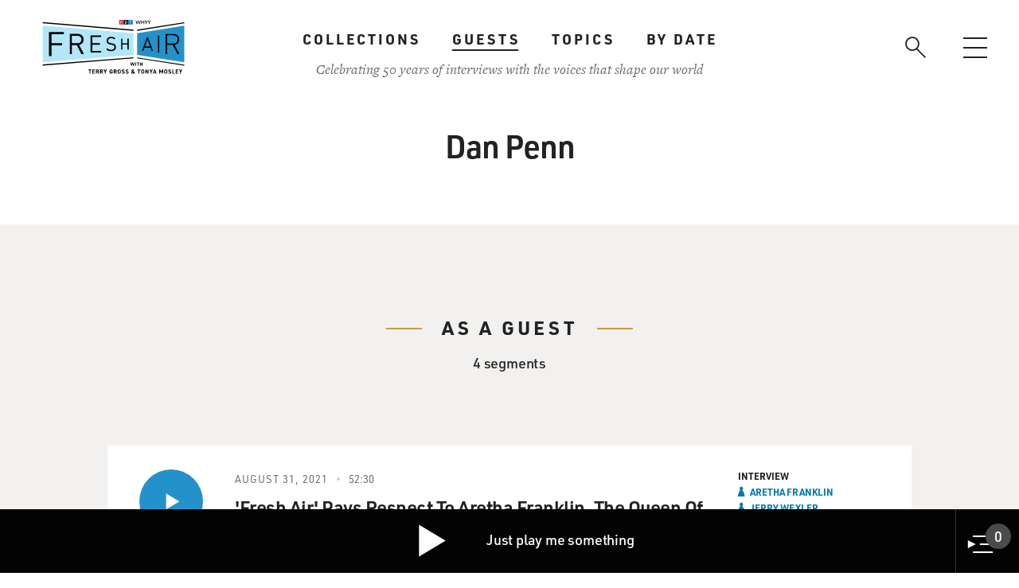

--- FILE ---
content_type: text/html; charset=UTF-8
request_url: https://freshairarchives.org/guests/dan-penn
body_size: 20139
content:
<!DOCTYPE html>
<html lang="en" dir="ltr" prefix="content: http://purl.org/rss/1.0/modules/content/  dc: http://purl.org/dc/terms/  foaf: http://xmlns.com/foaf/0.1/  og: http://ogp.me/ns#  rdfs: http://www.w3.org/2000/01/rdf-schema#  schema: http://schema.org/  sioc: http://rdfs.org/sioc/ns#  sioct: http://rdfs.org/sioc/types#  skos: http://www.w3.org/2004/02/skos/core#  xsd: http://www.w3.org/2001/XMLSchema# ">
  <head>
    <meta charset="utf-8" /><script type="text/javascript">(window.NREUM||(NREUM={})).init={ajax:{deny_list:["bam.nr-data.net"]},feature_flags:["soft_nav"]};(window.NREUM||(NREUM={})).loader_config={licenseKey:"238a41584d",applicationID:"311182582",browserID:"311183893"};;/*! For license information please see nr-loader-rum-1.308.0.min.js.LICENSE.txt */
(()=>{var e,t,r={163:(e,t,r)=>{"use strict";r.d(t,{j:()=>E});var n=r(384),i=r(1741);var a=r(2555);r(860).K7.genericEvents;const s="experimental.resources",o="register",c=e=>{if(!e||"string"!=typeof e)return!1;try{document.createDocumentFragment().querySelector(e)}catch{return!1}return!0};var d=r(2614),u=r(944),l=r(8122);const f="[data-nr-mask]",g=e=>(0,l.a)(e,(()=>{const e={feature_flags:[],experimental:{allow_registered_children:!1,resources:!1},mask_selector:"*",block_selector:"[data-nr-block]",mask_input_options:{color:!1,date:!1,"datetime-local":!1,email:!1,month:!1,number:!1,range:!1,search:!1,tel:!1,text:!1,time:!1,url:!1,week:!1,textarea:!1,select:!1,password:!0}};return{ajax:{deny_list:void 0,block_internal:!0,enabled:!0,autoStart:!0},api:{get allow_registered_children(){return e.feature_flags.includes(o)||e.experimental.allow_registered_children},set allow_registered_children(t){e.experimental.allow_registered_children=t},duplicate_registered_data:!1},browser_consent_mode:{enabled:!1},distributed_tracing:{enabled:void 0,exclude_newrelic_header:void 0,cors_use_newrelic_header:void 0,cors_use_tracecontext_headers:void 0,allowed_origins:void 0},get feature_flags(){return e.feature_flags},set feature_flags(t){e.feature_flags=t},generic_events:{enabled:!0,autoStart:!0},harvest:{interval:30},jserrors:{enabled:!0,autoStart:!0},logging:{enabled:!0,autoStart:!0},metrics:{enabled:!0,autoStart:!0},obfuscate:void 0,page_action:{enabled:!0},page_view_event:{enabled:!0,autoStart:!0},page_view_timing:{enabled:!0,autoStart:!0},performance:{capture_marks:!1,capture_measures:!1,capture_detail:!0,resources:{get enabled(){return e.feature_flags.includes(s)||e.experimental.resources},set enabled(t){e.experimental.resources=t},asset_types:[],first_party_domains:[],ignore_newrelic:!0}},privacy:{cookies_enabled:!0},proxy:{assets:void 0,beacon:void 0},session:{expiresMs:d.wk,inactiveMs:d.BB},session_replay:{autoStart:!0,enabled:!1,preload:!1,sampling_rate:10,error_sampling_rate:100,collect_fonts:!1,inline_images:!1,fix_stylesheets:!0,mask_all_inputs:!0,get mask_text_selector(){return e.mask_selector},set mask_text_selector(t){c(t)?e.mask_selector="".concat(t,",").concat(f):""===t||null===t?e.mask_selector=f:(0,u.R)(5,t)},get block_class(){return"nr-block"},get ignore_class(){return"nr-ignore"},get mask_text_class(){return"nr-mask"},get block_selector(){return e.block_selector},set block_selector(t){c(t)?e.block_selector+=",".concat(t):""!==t&&(0,u.R)(6,t)},get mask_input_options(){return e.mask_input_options},set mask_input_options(t){t&&"object"==typeof t?e.mask_input_options={...t,password:!0}:(0,u.R)(7,t)}},session_trace:{enabled:!0,autoStart:!0},soft_navigations:{enabled:!0,autoStart:!0},spa:{enabled:!0,autoStart:!0},ssl:void 0,user_actions:{enabled:!0,elementAttributes:["id","className","tagName","type"]}}})());var p=r(6154),m=r(9324);let h=0;const v={buildEnv:m.F3,distMethod:m.Xs,version:m.xv,originTime:p.WN},b={consented:!1},y={appMetadata:{},get consented(){return this.session?.state?.consent||b.consented},set consented(e){b.consented=e},customTransaction:void 0,denyList:void 0,disabled:!1,harvester:void 0,isolatedBacklog:!1,isRecording:!1,loaderType:void 0,maxBytes:3e4,obfuscator:void 0,onerror:void 0,ptid:void 0,releaseIds:{},session:void 0,timeKeeper:void 0,registeredEntities:[],jsAttributesMetadata:{bytes:0},get harvestCount(){return++h}},_=e=>{const t=(0,l.a)(e,y),r=Object.keys(v).reduce((e,t)=>(e[t]={value:v[t],writable:!1,configurable:!0,enumerable:!0},e),{});return Object.defineProperties(t,r)};var w=r(5701);const x=e=>{const t=e.startsWith("http");e+="/",r.p=t?e:"https://"+e};var R=r(7836),k=r(3241);const A={accountID:void 0,trustKey:void 0,agentID:void 0,licenseKey:void 0,applicationID:void 0,xpid:void 0},S=e=>(0,l.a)(e,A),T=new Set;function E(e,t={},r,s){let{init:o,info:c,loader_config:d,runtime:u={},exposed:l=!0}=t;if(!c){const e=(0,n.pV)();o=e.init,c=e.info,d=e.loader_config}e.init=g(o||{}),e.loader_config=S(d||{}),c.jsAttributes??={},p.bv&&(c.jsAttributes.isWorker=!0),e.info=(0,a.D)(c);const f=e.init,m=[c.beacon,c.errorBeacon];T.has(e.agentIdentifier)||(f.proxy.assets&&(x(f.proxy.assets),m.push(f.proxy.assets)),f.proxy.beacon&&m.push(f.proxy.beacon),e.beacons=[...m],function(e){const t=(0,n.pV)();Object.getOwnPropertyNames(i.W.prototype).forEach(r=>{const n=i.W.prototype[r];if("function"!=typeof n||"constructor"===n)return;let a=t[r];e[r]&&!1!==e.exposed&&"micro-agent"!==e.runtime?.loaderType&&(t[r]=(...t)=>{const n=e[r](...t);return a?a(...t):n})})}(e),(0,n.US)("activatedFeatures",w.B)),u.denyList=[...f.ajax.deny_list||[],...f.ajax.block_internal?m:[]],u.ptid=e.agentIdentifier,u.loaderType=r,e.runtime=_(u),T.has(e.agentIdentifier)||(e.ee=R.ee.get(e.agentIdentifier),e.exposed=l,(0,k.W)({agentIdentifier:e.agentIdentifier,drained:!!w.B?.[e.agentIdentifier],type:"lifecycle",name:"initialize",feature:void 0,data:e.config})),T.add(e.agentIdentifier)}},384:(e,t,r)=>{"use strict";r.d(t,{NT:()=>s,US:()=>u,Zm:()=>o,bQ:()=>d,dV:()=>c,pV:()=>l});var n=r(6154),i=r(1863),a=r(1910);const s={beacon:"bam.nr-data.net",errorBeacon:"bam.nr-data.net"};function o(){return n.gm.NREUM||(n.gm.NREUM={}),void 0===n.gm.newrelic&&(n.gm.newrelic=n.gm.NREUM),n.gm.NREUM}function c(){let e=o();return e.o||(e.o={ST:n.gm.setTimeout,SI:n.gm.setImmediate||n.gm.setInterval,CT:n.gm.clearTimeout,XHR:n.gm.XMLHttpRequest,REQ:n.gm.Request,EV:n.gm.Event,PR:n.gm.Promise,MO:n.gm.MutationObserver,FETCH:n.gm.fetch,WS:n.gm.WebSocket},(0,a.i)(...Object.values(e.o))),e}function d(e,t){let r=o();r.initializedAgents??={},t.initializedAt={ms:(0,i.t)(),date:new Date},r.initializedAgents[e]=t}function u(e,t){o()[e]=t}function l(){return function(){let e=o();const t=e.info||{};e.info={beacon:s.beacon,errorBeacon:s.errorBeacon,...t}}(),function(){let e=o();const t=e.init||{};e.init={...t}}(),c(),function(){let e=o();const t=e.loader_config||{};e.loader_config={...t}}(),o()}},782:(e,t,r)=>{"use strict";r.d(t,{T:()=>n});const n=r(860).K7.pageViewTiming},860:(e,t,r)=>{"use strict";r.d(t,{$J:()=>u,K7:()=>c,P3:()=>d,XX:()=>i,Yy:()=>o,df:()=>a,qY:()=>n,v4:()=>s});const n="events",i="jserrors",a="browser/blobs",s="rum",o="browser/logs",c={ajax:"ajax",genericEvents:"generic_events",jserrors:i,logging:"logging",metrics:"metrics",pageAction:"page_action",pageViewEvent:"page_view_event",pageViewTiming:"page_view_timing",sessionReplay:"session_replay",sessionTrace:"session_trace",softNav:"soft_navigations",spa:"spa"},d={[c.pageViewEvent]:1,[c.pageViewTiming]:2,[c.metrics]:3,[c.jserrors]:4,[c.spa]:5,[c.ajax]:6,[c.sessionTrace]:7,[c.softNav]:8,[c.sessionReplay]:9,[c.logging]:10,[c.genericEvents]:11},u={[c.pageViewEvent]:s,[c.pageViewTiming]:n,[c.ajax]:n,[c.spa]:n,[c.softNav]:n,[c.metrics]:i,[c.jserrors]:i,[c.sessionTrace]:a,[c.sessionReplay]:a,[c.logging]:o,[c.genericEvents]:"ins"}},944:(e,t,r)=>{"use strict";r.d(t,{R:()=>i});var n=r(3241);function i(e,t){"function"==typeof console.debug&&(console.debug("New Relic Warning: https://github.com/newrelic/newrelic-browser-agent/blob/main/docs/warning-codes.md#".concat(e),t),(0,n.W)({agentIdentifier:null,drained:null,type:"data",name:"warn",feature:"warn",data:{code:e,secondary:t}}))}},1687:(e,t,r)=>{"use strict";r.d(t,{Ak:()=>d,Ze:()=>f,x3:()=>u});var n=r(3241),i=r(7836),a=r(3606),s=r(860),o=r(2646);const c={};function d(e,t){const r={staged:!1,priority:s.P3[t]||0};l(e),c[e].get(t)||c[e].set(t,r)}function u(e,t){e&&c[e]&&(c[e].get(t)&&c[e].delete(t),p(e,t,!1),c[e].size&&g(e))}function l(e){if(!e)throw new Error("agentIdentifier required");c[e]||(c[e]=new Map)}function f(e="",t="feature",r=!1){if(l(e),!e||!c[e].get(t)||r)return p(e,t);c[e].get(t).staged=!0,g(e)}function g(e){const t=Array.from(c[e]);t.every(([e,t])=>t.staged)&&(t.sort((e,t)=>e[1].priority-t[1].priority),t.forEach(([t])=>{c[e].delete(t),p(e,t)}))}function p(e,t,r=!0){const s=e?i.ee.get(e):i.ee,c=a.i.handlers;if(!s.aborted&&s.backlog&&c){if((0,n.W)({agentIdentifier:e,type:"lifecycle",name:"drain",feature:t}),r){const e=s.backlog[t],r=c[t];if(r){for(let t=0;e&&t<e.length;++t)m(e[t],r);Object.entries(r).forEach(([e,t])=>{Object.values(t||{}).forEach(t=>{t[0]?.on&&t[0]?.context()instanceof o.y&&t[0].on(e,t[1])})})}}s.isolatedBacklog||delete c[t],s.backlog[t]=null,s.emit("drain-"+t,[])}}function m(e,t){var r=e[1];Object.values(t[r]||{}).forEach(t=>{var r=e[0];if(t[0]===r){var n=t[1],i=e[3],a=e[2];n.apply(i,a)}})}},1738:(e,t,r)=>{"use strict";r.d(t,{U:()=>g,Y:()=>f});var n=r(3241),i=r(9908),a=r(1863),s=r(944),o=r(5701),c=r(3969),d=r(8362),u=r(860),l=r(4261);function f(e,t,r,a){const f=a||r;!f||f[e]&&f[e]!==d.d.prototype[e]||(f[e]=function(){(0,i.p)(c.xV,["API/"+e+"/called"],void 0,u.K7.metrics,r.ee),(0,n.W)({agentIdentifier:r.agentIdentifier,drained:!!o.B?.[r.agentIdentifier],type:"data",name:"api",feature:l.Pl+e,data:{}});try{return t.apply(this,arguments)}catch(e){(0,s.R)(23,e)}})}function g(e,t,r,n,s){const o=e.info;null===r?delete o.jsAttributes[t]:o.jsAttributes[t]=r,(s||null===r)&&(0,i.p)(l.Pl+n,[(0,a.t)(),t,r],void 0,"session",e.ee)}},1741:(e,t,r)=>{"use strict";r.d(t,{W:()=>a});var n=r(944),i=r(4261);class a{#e(e,...t){if(this[e]!==a.prototype[e])return this[e](...t);(0,n.R)(35,e)}addPageAction(e,t){return this.#e(i.hG,e,t)}register(e){return this.#e(i.eY,e)}recordCustomEvent(e,t){return this.#e(i.fF,e,t)}setPageViewName(e,t){return this.#e(i.Fw,e,t)}setCustomAttribute(e,t,r){return this.#e(i.cD,e,t,r)}noticeError(e,t){return this.#e(i.o5,e,t)}setUserId(e,t=!1){return this.#e(i.Dl,e,t)}setApplicationVersion(e){return this.#e(i.nb,e)}setErrorHandler(e){return this.#e(i.bt,e)}addRelease(e,t){return this.#e(i.k6,e,t)}log(e,t){return this.#e(i.$9,e,t)}start(){return this.#e(i.d3)}finished(e){return this.#e(i.BL,e)}recordReplay(){return this.#e(i.CH)}pauseReplay(){return this.#e(i.Tb)}addToTrace(e){return this.#e(i.U2,e)}setCurrentRouteName(e){return this.#e(i.PA,e)}interaction(e){return this.#e(i.dT,e)}wrapLogger(e,t,r){return this.#e(i.Wb,e,t,r)}measure(e,t){return this.#e(i.V1,e,t)}consent(e){return this.#e(i.Pv,e)}}},1863:(e,t,r)=>{"use strict";function n(){return Math.floor(performance.now())}r.d(t,{t:()=>n})},1910:(e,t,r)=>{"use strict";r.d(t,{i:()=>a});var n=r(944);const i=new Map;function a(...e){return e.every(e=>{if(i.has(e))return i.get(e);const t="function"==typeof e?e.toString():"",r=t.includes("[native code]"),a=t.includes("nrWrapper");return r||a||(0,n.R)(64,e?.name||t),i.set(e,r),r})}},2555:(e,t,r)=>{"use strict";r.d(t,{D:()=>o,f:()=>s});var n=r(384),i=r(8122);const a={beacon:n.NT.beacon,errorBeacon:n.NT.errorBeacon,licenseKey:void 0,applicationID:void 0,sa:void 0,queueTime:void 0,applicationTime:void 0,ttGuid:void 0,user:void 0,account:void 0,product:void 0,extra:void 0,jsAttributes:{},userAttributes:void 0,atts:void 0,transactionName:void 0,tNamePlain:void 0};function s(e){try{return!!e.licenseKey&&!!e.errorBeacon&&!!e.applicationID}catch(e){return!1}}const o=e=>(0,i.a)(e,a)},2614:(e,t,r)=>{"use strict";r.d(t,{BB:()=>s,H3:()=>n,g:()=>d,iL:()=>c,tS:()=>o,uh:()=>i,wk:()=>a});const n="NRBA",i="SESSION",a=144e5,s=18e5,o={STARTED:"session-started",PAUSE:"session-pause",RESET:"session-reset",RESUME:"session-resume",UPDATE:"session-update"},c={SAME_TAB:"same-tab",CROSS_TAB:"cross-tab"},d={OFF:0,FULL:1,ERROR:2}},2646:(e,t,r)=>{"use strict";r.d(t,{y:()=>n});class n{constructor(e){this.contextId=e}}},2843:(e,t,r)=>{"use strict";r.d(t,{G:()=>a,u:()=>i});var n=r(3878);function i(e,t=!1,r,i){(0,n.DD)("visibilitychange",function(){if(t)return void("hidden"===document.visibilityState&&e());e(document.visibilityState)},r,i)}function a(e,t,r){(0,n.sp)("pagehide",e,t,r)}},3241:(e,t,r)=>{"use strict";r.d(t,{W:()=>a});var n=r(6154);const i="newrelic";function a(e={}){try{n.gm.dispatchEvent(new CustomEvent(i,{detail:e}))}catch(e){}}},3606:(e,t,r)=>{"use strict";r.d(t,{i:()=>a});var n=r(9908);a.on=s;var i=a.handlers={};function a(e,t,r,a){s(a||n.d,i,e,t,r)}function s(e,t,r,i,a){a||(a="feature"),e||(e=n.d);var s=t[a]=t[a]||{};(s[r]=s[r]||[]).push([e,i])}},3878:(e,t,r)=>{"use strict";function n(e,t){return{capture:e,passive:!1,signal:t}}function i(e,t,r=!1,i){window.addEventListener(e,t,n(r,i))}function a(e,t,r=!1,i){document.addEventListener(e,t,n(r,i))}r.d(t,{DD:()=>a,jT:()=>n,sp:()=>i})},3969:(e,t,r)=>{"use strict";r.d(t,{TZ:()=>n,XG:()=>o,rs:()=>i,xV:()=>s,z_:()=>a});const n=r(860).K7.metrics,i="sm",a="cm",s="storeSupportabilityMetrics",o="storeEventMetrics"},4234:(e,t,r)=>{"use strict";r.d(t,{W:()=>a});var n=r(7836),i=r(1687);class a{constructor(e,t){this.agentIdentifier=e,this.ee=n.ee.get(e),this.featureName=t,this.blocked=!1}deregisterDrain(){(0,i.x3)(this.agentIdentifier,this.featureName)}}},4261:(e,t,r)=>{"use strict";r.d(t,{$9:()=>d,BL:()=>o,CH:()=>g,Dl:()=>_,Fw:()=>y,PA:()=>h,Pl:()=>n,Pv:()=>k,Tb:()=>l,U2:()=>a,V1:()=>R,Wb:()=>x,bt:()=>b,cD:()=>v,d3:()=>w,dT:()=>c,eY:()=>p,fF:()=>f,hG:()=>i,k6:()=>s,nb:()=>m,o5:()=>u});const n="api-",i="addPageAction",a="addToTrace",s="addRelease",o="finished",c="interaction",d="log",u="noticeError",l="pauseReplay",f="recordCustomEvent",g="recordReplay",p="register",m="setApplicationVersion",h="setCurrentRouteName",v="setCustomAttribute",b="setErrorHandler",y="setPageViewName",_="setUserId",w="start",x="wrapLogger",R="measure",k="consent"},5289:(e,t,r)=>{"use strict";r.d(t,{GG:()=>s,Qr:()=>c,sB:()=>o});var n=r(3878),i=r(6389);function a(){return"undefined"==typeof document||"complete"===document.readyState}function s(e,t){if(a())return e();const r=(0,i.J)(e),s=setInterval(()=>{a()&&(clearInterval(s),r())},500);(0,n.sp)("load",r,t)}function o(e){if(a())return e();(0,n.DD)("DOMContentLoaded",e)}function c(e){if(a())return e();(0,n.sp)("popstate",e)}},5607:(e,t,r)=>{"use strict";r.d(t,{W:()=>n});const n=(0,r(9566).bz)()},5701:(e,t,r)=>{"use strict";r.d(t,{B:()=>a,t:()=>s});var n=r(3241);const i=new Set,a={};function s(e,t){const r=t.agentIdentifier;a[r]??={},e&&"object"==typeof e&&(i.has(r)||(t.ee.emit("rumresp",[e]),a[r]=e,i.add(r),(0,n.W)({agentIdentifier:r,loaded:!0,drained:!0,type:"lifecycle",name:"load",feature:void 0,data:e})))}},6154:(e,t,r)=>{"use strict";r.d(t,{OF:()=>c,RI:()=>i,WN:()=>u,bv:()=>a,eN:()=>l,gm:()=>s,mw:()=>o,sb:()=>d});var n=r(1863);const i="undefined"!=typeof window&&!!window.document,a="undefined"!=typeof WorkerGlobalScope&&("undefined"!=typeof self&&self instanceof WorkerGlobalScope&&self.navigator instanceof WorkerNavigator||"undefined"!=typeof globalThis&&globalThis instanceof WorkerGlobalScope&&globalThis.navigator instanceof WorkerNavigator),s=i?window:"undefined"!=typeof WorkerGlobalScope&&("undefined"!=typeof self&&self instanceof WorkerGlobalScope&&self||"undefined"!=typeof globalThis&&globalThis instanceof WorkerGlobalScope&&globalThis),o=Boolean("hidden"===s?.document?.visibilityState),c=/iPad|iPhone|iPod/.test(s.navigator?.userAgent),d=c&&"undefined"==typeof SharedWorker,u=((()=>{const e=s.navigator?.userAgent?.match(/Firefox[/\s](\d+\.\d+)/);Array.isArray(e)&&e.length>=2&&e[1]})(),Date.now()-(0,n.t)()),l=()=>"undefined"!=typeof PerformanceNavigationTiming&&s?.performance?.getEntriesByType("navigation")?.[0]?.responseStart},6389:(e,t,r)=>{"use strict";function n(e,t=500,r={}){const n=r?.leading||!1;let i;return(...r)=>{n&&void 0===i&&(e.apply(this,r),i=setTimeout(()=>{i=clearTimeout(i)},t)),n||(clearTimeout(i),i=setTimeout(()=>{e.apply(this,r)},t))}}function i(e){let t=!1;return(...r)=>{t||(t=!0,e.apply(this,r))}}r.d(t,{J:()=>i,s:()=>n})},6630:(e,t,r)=>{"use strict";r.d(t,{T:()=>n});const n=r(860).K7.pageViewEvent},7699:(e,t,r)=>{"use strict";r.d(t,{It:()=>a,KC:()=>o,No:()=>i,qh:()=>s});var n=r(860);const i=16e3,a=1e6,s="SESSION_ERROR",o={[n.K7.logging]:!0,[n.K7.genericEvents]:!1,[n.K7.jserrors]:!1,[n.K7.ajax]:!1}},7836:(e,t,r)=>{"use strict";r.d(t,{P:()=>o,ee:()=>c});var n=r(384),i=r(8990),a=r(2646),s=r(5607);const o="nr@context:".concat(s.W),c=function e(t,r){var n={},s={},u={},l=!1;try{l=16===r.length&&d.initializedAgents?.[r]?.runtime.isolatedBacklog}catch(e){}var f={on:p,addEventListener:p,removeEventListener:function(e,t){var r=n[e];if(!r)return;for(var i=0;i<r.length;i++)r[i]===t&&r.splice(i,1)},emit:function(e,r,n,i,a){!1!==a&&(a=!0);if(c.aborted&&!i)return;t&&a&&t.emit(e,r,n);var o=g(n);m(e).forEach(e=>{e.apply(o,r)});var d=v()[s[e]];d&&d.push([f,e,r,o]);return o},get:h,listeners:m,context:g,buffer:function(e,t){const r=v();if(t=t||"feature",f.aborted)return;Object.entries(e||{}).forEach(([e,n])=>{s[n]=t,t in r||(r[t]=[])})},abort:function(){f._aborted=!0,Object.keys(f.backlog).forEach(e=>{delete f.backlog[e]})},isBuffering:function(e){return!!v()[s[e]]},debugId:r,backlog:l?{}:t&&"object"==typeof t.backlog?t.backlog:{},isolatedBacklog:l};return Object.defineProperty(f,"aborted",{get:()=>{let e=f._aborted||!1;return e||(t&&(e=t.aborted),e)}}),f;function g(e){return e&&e instanceof a.y?e:e?(0,i.I)(e,o,()=>new a.y(o)):new a.y(o)}function p(e,t){n[e]=m(e).concat(t)}function m(e){return n[e]||[]}function h(t){return u[t]=u[t]||e(f,t)}function v(){return f.backlog}}(void 0,"globalEE"),d=(0,n.Zm)();d.ee||(d.ee=c)},8122:(e,t,r)=>{"use strict";r.d(t,{a:()=>i});var n=r(944);function i(e,t){try{if(!e||"object"!=typeof e)return(0,n.R)(3);if(!t||"object"!=typeof t)return(0,n.R)(4);const r=Object.create(Object.getPrototypeOf(t),Object.getOwnPropertyDescriptors(t)),a=0===Object.keys(r).length?e:r;for(let s in a)if(void 0!==e[s])try{if(null===e[s]){r[s]=null;continue}Array.isArray(e[s])&&Array.isArray(t[s])?r[s]=Array.from(new Set([...e[s],...t[s]])):"object"==typeof e[s]&&"object"==typeof t[s]?r[s]=i(e[s],t[s]):r[s]=e[s]}catch(e){r[s]||(0,n.R)(1,e)}return r}catch(e){(0,n.R)(2,e)}}},8362:(e,t,r)=>{"use strict";r.d(t,{d:()=>a});var n=r(9566),i=r(1741);class a extends i.W{agentIdentifier=(0,n.LA)(16)}},8374:(e,t,r)=>{r.nc=(()=>{try{return document?.currentScript?.nonce}catch(e){}return""})()},8990:(e,t,r)=>{"use strict";r.d(t,{I:()=>i});var n=Object.prototype.hasOwnProperty;function i(e,t,r){if(n.call(e,t))return e[t];var i=r();if(Object.defineProperty&&Object.keys)try{return Object.defineProperty(e,t,{value:i,writable:!0,enumerable:!1}),i}catch(e){}return e[t]=i,i}},9324:(e,t,r)=>{"use strict";r.d(t,{F3:()=>i,Xs:()=>a,xv:()=>n});const n="1.308.0",i="PROD",a="CDN"},9566:(e,t,r)=>{"use strict";r.d(t,{LA:()=>o,bz:()=>s});var n=r(6154);const i="xxxxxxxx-xxxx-4xxx-yxxx-xxxxxxxxxxxx";function a(e,t){return e?15&e[t]:16*Math.random()|0}function s(){const e=n.gm?.crypto||n.gm?.msCrypto;let t,r=0;return e&&e.getRandomValues&&(t=e.getRandomValues(new Uint8Array(30))),i.split("").map(e=>"x"===e?a(t,r++).toString(16):"y"===e?(3&a()|8).toString(16):e).join("")}function o(e){const t=n.gm?.crypto||n.gm?.msCrypto;let r,i=0;t&&t.getRandomValues&&(r=t.getRandomValues(new Uint8Array(e)));const s=[];for(var o=0;o<e;o++)s.push(a(r,i++).toString(16));return s.join("")}},9908:(e,t,r)=>{"use strict";r.d(t,{d:()=>n,p:()=>i});var n=r(7836).ee.get("handle");function i(e,t,r,i,a){a?(a.buffer([e],i),a.emit(e,t,r)):(n.buffer([e],i),n.emit(e,t,r))}}},n={};function i(e){var t=n[e];if(void 0!==t)return t.exports;var a=n[e]={exports:{}};return r[e](a,a.exports,i),a.exports}i.m=r,i.d=(e,t)=>{for(var r in t)i.o(t,r)&&!i.o(e,r)&&Object.defineProperty(e,r,{enumerable:!0,get:t[r]})},i.f={},i.e=e=>Promise.all(Object.keys(i.f).reduce((t,r)=>(i.f[r](e,t),t),[])),i.u=e=>"nr-rum-1.308.0.min.js",i.o=(e,t)=>Object.prototype.hasOwnProperty.call(e,t),e={},t="NRBA-1.308.0.PROD:",i.l=(r,n,a,s)=>{if(e[r])e[r].push(n);else{var o,c;if(void 0!==a)for(var d=document.getElementsByTagName("script"),u=0;u<d.length;u++){var l=d[u];if(l.getAttribute("src")==r||l.getAttribute("data-webpack")==t+a){o=l;break}}if(!o){c=!0;var f={296:"sha512-+MIMDsOcckGXa1EdWHqFNv7P+JUkd5kQwCBr3KE6uCvnsBNUrdSt4a/3/L4j4TxtnaMNjHpza2/erNQbpacJQA=="};(o=document.createElement("script")).charset="utf-8",i.nc&&o.setAttribute("nonce",i.nc),o.setAttribute("data-webpack",t+a),o.src=r,0!==o.src.indexOf(window.location.origin+"/")&&(o.crossOrigin="anonymous"),f[s]&&(o.integrity=f[s])}e[r]=[n];var g=(t,n)=>{o.onerror=o.onload=null,clearTimeout(p);var i=e[r];if(delete e[r],o.parentNode&&o.parentNode.removeChild(o),i&&i.forEach(e=>e(n)),t)return t(n)},p=setTimeout(g.bind(null,void 0,{type:"timeout",target:o}),12e4);o.onerror=g.bind(null,o.onerror),o.onload=g.bind(null,o.onload),c&&document.head.appendChild(o)}},i.r=e=>{"undefined"!=typeof Symbol&&Symbol.toStringTag&&Object.defineProperty(e,Symbol.toStringTag,{value:"Module"}),Object.defineProperty(e,"__esModule",{value:!0})},i.p="https://js-agent.newrelic.com/",(()=>{var e={374:0,840:0};i.f.j=(t,r)=>{var n=i.o(e,t)?e[t]:void 0;if(0!==n)if(n)r.push(n[2]);else{var a=new Promise((r,i)=>n=e[t]=[r,i]);r.push(n[2]=a);var s=i.p+i.u(t),o=new Error;i.l(s,r=>{if(i.o(e,t)&&(0!==(n=e[t])&&(e[t]=void 0),n)){var a=r&&("load"===r.type?"missing":r.type),s=r&&r.target&&r.target.src;o.message="Loading chunk "+t+" failed: ("+a+": "+s+")",o.name="ChunkLoadError",o.type=a,o.request=s,n[1](o)}},"chunk-"+t,t)}};var t=(t,r)=>{var n,a,[s,o,c]=r,d=0;if(s.some(t=>0!==e[t])){for(n in o)i.o(o,n)&&(i.m[n]=o[n]);if(c)c(i)}for(t&&t(r);d<s.length;d++)a=s[d],i.o(e,a)&&e[a]&&e[a][0](),e[a]=0},r=self["webpackChunk:NRBA-1.308.0.PROD"]=self["webpackChunk:NRBA-1.308.0.PROD"]||[];r.forEach(t.bind(null,0)),r.push=t.bind(null,r.push.bind(r))})(),(()=>{"use strict";i(8374);var e=i(8362),t=i(860);const r=Object.values(t.K7);var n=i(163);var a=i(9908),s=i(1863),o=i(4261),c=i(1738);var d=i(1687),u=i(4234),l=i(5289),f=i(6154),g=i(944),p=i(384);const m=e=>f.RI&&!0===e?.privacy.cookies_enabled;function h(e){return!!(0,p.dV)().o.MO&&m(e)&&!0===e?.session_trace.enabled}var v=i(6389),b=i(7699);class y extends u.W{constructor(e,t){super(e.agentIdentifier,t),this.agentRef=e,this.abortHandler=void 0,this.featAggregate=void 0,this.loadedSuccessfully=void 0,this.onAggregateImported=new Promise(e=>{this.loadedSuccessfully=e}),this.deferred=Promise.resolve(),!1===e.init[this.featureName].autoStart?this.deferred=new Promise((t,r)=>{this.ee.on("manual-start-all",(0,v.J)(()=>{(0,d.Ak)(e.agentIdentifier,this.featureName),t()}))}):(0,d.Ak)(e.agentIdentifier,t)}importAggregator(e,t,r={}){if(this.featAggregate)return;const n=async()=>{let n;await this.deferred;try{if(m(e.init)){const{setupAgentSession:t}=await i.e(296).then(i.bind(i,3305));n=t(e)}}catch(e){(0,g.R)(20,e),this.ee.emit("internal-error",[e]),(0,a.p)(b.qh,[e],void 0,this.featureName,this.ee)}try{if(!this.#t(this.featureName,n,e.init))return(0,d.Ze)(this.agentIdentifier,this.featureName),void this.loadedSuccessfully(!1);const{Aggregate:i}=await t();this.featAggregate=new i(e,r),e.runtime.harvester.initializedAggregates.push(this.featAggregate),this.loadedSuccessfully(!0)}catch(e){(0,g.R)(34,e),this.abortHandler?.(),(0,d.Ze)(this.agentIdentifier,this.featureName,!0),this.loadedSuccessfully(!1),this.ee&&this.ee.abort()}};f.RI?(0,l.GG)(()=>n(),!0):n()}#t(e,r,n){if(this.blocked)return!1;switch(e){case t.K7.sessionReplay:return h(n)&&!!r;case t.K7.sessionTrace:return!!r;default:return!0}}}var _=i(6630),w=i(2614),x=i(3241);class R extends y{static featureName=_.T;constructor(e){var t;super(e,_.T),this.setupInspectionEvents(e.agentIdentifier),t=e,(0,c.Y)(o.Fw,function(e,r){"string"==typeof e&&("/"!==e.charAt(0)&&(e="/"+e),t.runtime.customTransaction=(r||"http://custom.transaction")+e,(0,a.p)(o.Pl+o.Fw,[(0,s.t)()],void 0,void 0,t.ee))},t),this.importAggregator(e,()=>i.e(296).then(i.bind(i,3943)))}setupInspectionEvents(e){const t=(t,r)=>{t&&(0,x.W)({agentIdentifier:e,timeStamp:t.timeStamp,loaded:"complete"===t.target.readyState,type:"window",name:r,data:t.target.location+""})};(0,l.sB)(e=>{t(e,"DOMContentLoaded")}),(0,l.GG)(e=>{t(e,"load")}),(0,l.Qr)(e=>{t(e,"navigate")}),this.ee.on(w.tS.UPDATE,(t,r)=>{(0,x.W)({agentIdentifier:e,type:"lifecycle",name:"session",data:r})})}}class k extends e.d{constructor(e){var t;(super(),f.gm)?(this.features={},(0,p.bQ)(this.agentIdentifier,this),this.desiredFeatures=new Set(e.features||[]),this.desiredFeatures.add(R),(0,n.j)(this,e,e.loaderType||"agent"),t=this,(0,c.Y)(o.cD,function(e,r,n=!1){if("string"==typeof e){if(["string","number","boolean"].includes(typeof r)||null===r)return(0,c.U)(t,e,r,o.cD,n);(0,g.R)(40,typeof r)}else(0,g.R)(39,typeof e)},t),function(e){(0,c.Y)(o.Dl,function(t,r=!1){if("string"!=typeof t&&null!==t)return void(0,g.R)(41,typeof t);const n=e.info.jsAttributes["enduser.id"];r&&null!=n&&n!==t?(0,a.p)(o.Pl+"setUserIdAndResetSession",[t],void 0,"session",e.ee):(0,c.U)(e,"enduser.id",t,o.Dl,!0)},e)}(this),function(e){(0,c.Y)(o.nb,function(t){if("string"==typeof t||null===t)return(0,c.U)(e,"application.version",t,o.nb,!1);(0,g.R)(42,typeof t)},e)}(this),function(e){(0,c.Y)(o.d3,function(){e.ee.emit("manual-start-all")},e)}(this),function(e){(0,c.Y)(o.Pv,function(t=!0){if("boolean"==typeof t){if((0,a.p)(o.Pl+o.Pv,[t],void 0,"session",e.ee),e.runtime.consented=t,t){const t=e.features.page_view_event;t.onAggregateImported.then(e=>{const r=t.featAggregate;e&&!r.sentRum&&r.sendRum()})}}else(0,g.R)(65,typeof t)},e)}(this),this.run()):(0,g.R)(21)}get config(){return{info:this.info,init:this.init,loader_config:this.loader_config,runtime:this.runtime}}get api(){return this}run(){try{const e=function(e){const t={};return r.forEach(r=>{t[r]=!!e[r]?.enabled}),t}(this.init),n=[...this.desiredFeatures];n.sort((e,r)=>t.P3[e.featureName]-t.P3[r.featureName]),n.forEach(r=>{if(!e[r.featureName]&&r.featureName!==t.K7.pageViewEvent)return;if(r.featureName===t.K7.spa)return void(0,g.R)(67);const n=function(e){switch(e){case t.K7.ajax:return[t.K7.jserrors];case t.K7.sessionTrace:return[t.K7.ajax,t.K7.pageViewEvent];case t.K7.sessionReplay:return[t.K7.sessionTrace];case t.K7.pageViewTiming:return[t.K7.pageViewEvent];default:return[]}}(r.featureName).filter(e=>!(e in this.features));n.length>0&&(0,g.R)(36,{targetFeature:r.featureName,missingDependencies:n}),this.features[r.featureName]=new r(this)})}catch(e){(0,g.R)(22,e);for(const e in this.features)this.features[e].abortHandler?.();const t=(0,p.Zm)();delete t.initializedAgents[this.agentIdentifier]?.features,delete this.sharedAggregator;return t.ee.get(this.agentIdentifier).abort(),!1}}}var A=i(2843),S=i(782);class T extends y{static featureName=S.T;constructor(e){super(e,S.T),f.RI&&((0,A.u)(()=>(0,a.p)("docHidden",[(0,s.t)()],void 0,S.T,this.ee),!0),(0,A.G)(()=>(0,a.p)("winPagehide",[(0,s.t)()],void 0,S.T,this.ee)),this.importAggregator(e,()=>i.e(296).then(i.bind(i,2117))))}}var E=i(3969);class I extends y{static featureName=E.TZ;constructor(e){super(e,E.TZ),f.RI&&document.addEventListener("securitypolicyviolation",e=>{(0,a.p)(E.xV,["Generic/CSPViolation/Detected"],void 0,this.featureName,this.ee)}),this.importAggregator(e,()=>i.e(296).then(i.bind(i,9623)))}}new k({features:[R,T,I],loaderType:"lite"})})()})();</script>
<link rel="canonical" href="https://freshairarchives.org/guests/dan-penn" />
<meta property="og:site_name" content="Fresh Air Archive: Interviews with Terry Gross" />
<meta property="og:title" content="Penn, Dan" />
<meta property="og:image" content="https://freshairarchive.org/sites/default/files/2019-07/image-share-facebook-1200x657.jpg" />
<meta name="twitter:card" content="summary_large_image" />
<meta name="twitter:site" content="@nprfreshair" />
<meta name="twitter:title" content="Penn, Dan" />
<meta name="twitter:creator" content="@nprfreshair" />
<meta name="twitter:image" content="https://freshairarchive.org/sites/default/files/2019-07/image-share-twitter-1024x512.jpg" />
<meta name="MobileOptimized" content="width" />
<meta name="HandheldFriendly" content="true" />
<meta name="viewport" content="width=device-width, height=device-height, initial-scale=1, maximum-scale=1, user-scalable=no" />
<link rel="icon" href="/themes/custom/fresh_air/favicon.ico" type="image/vnd.microsoft.icon" />


    <link rel="apple-touch-icon" sizes="180x180" href="/themes/custom/fresh_air/favicons/apple-touch-icon.png">
    <link rel="icon" type="image/png" sizes="32x32" href="/themes/custom/fresh_air/favicons/favicon-32x32.png">
    <link rel="icon" type="image/png" sizes="16x16" href="/themes/custom/fresh_air/favicons/favicon-16x16.png">
    <link rel="manifest" href="/themes/custom/fresh_air/favicons/site.webmanifest">
    <link rel="mask-icon" href="/themes/custom/fresh_air/favicons/safari-pinned-tab.svg">
    <meta name="msapplication-config" content="/themes/custom/fresh_air/favicons/browserconfig.xml">
    <!--[if IE]><link rel="shortcut icon" href="/themes/custom/fresh_air/favicon.ico"/><![endif]-->

    <title>Dan Penn | Fresh Air Archive: Interviews with Terry Gross</title>
    <script src="//use.typekit.net/iuc1nie.js"></script>
<script src="/sites/default/files/js/js_8BwLSRyCiRkIqNuWAi72o6d0ORKK5KJSwg3NERpIYJQ.js"></script>

    <link rel="stylesheet" media="all" href="/sites/default/files/css/css_ae7UPIbd_IVJyK4q6Bo1deBGLSQmYVfqayVz97QzYwU.css" />
<link rel="stylesheet" media="all" href="/sites/default/files/css/css_nM1d5bLvebxEE_BaFVLXjXjN8hJMSNAPjCyrWramqCA.css" />

    <!-- Google Tag Manager -->
    <script>(function(w,d,s,l,i){w[l]=w[l]||[];w[l].push({'gtm.start':
    new Date().getTime(),event:'gtm.js'});var f=d.getElementsByTagName(s)[0],
    j=d.createElement(s),dl=l!='dataLayer'?'&l='+l:'';j.async=true;j.src=
    'https://www.googletagmanager.com/gtm.js?id='+i+dl;f.parentNode.insertBefore(j,f);
    })(window,document,'script','dataLayer','GTM-KHGKZL6');</script>
    <!-- End Google Tag Manager -->
    <script async src="https://securepubads.g.doubleclick.net/tag/js/gpt.js"></script>
    <script>
        window.googletag = window.googletag || {cmd: []};
    </script>
    <script>

     // GPT slots
     var gptAdSlots = [];
     googletag.cmd.push(function() {

       // Define a size mapping object. The first parameter to addSize is
       // a viewport size, while the second is a list of allowed ad sizes.
       var mapping = googletag.sizeMapping().

       // Mobile
       addSize([320, 700], [300, 250]).

       // Landscape tablet
       addSize([768, 200], [728, 90]).

       // Desktop
       addSize([1050, 200], [728, 90]).build();

       // Define the GPT slot
       gptAdSlots[0] = googletag.defineSlot('/1050414/FA_Archive', [300, 250], 'ad-slot').
           defineSizeMapping(mapping).
           addService(googletag.pubads());
       googletag.pubads().setTargeting("test","responsive");

       // Start ad fetching
       googletag.enableServices();
     });
    </script>
  </head>
  <body class="path-taxonomy">
    <!-- Google Tag Manager (noscript) -->
    <noscript><iframe src="https://www.googletagmanager.com/ns.html?id=GTM-KHGKZL6"
    height="0" width="0" style="display:none;visibility:hidden"></iframe></noscript>
    <!-- End Google Tag Manager (noscript) -->
    <a href="#main-content" class="visually-hidden focusable">
      Skip to main content
    </a>
    
      <div class="dialog-off-canvas-main-canvas" data-off-canvas-main-canvas>
    
  <div class="site-wrapper">

    <header class="site-header">
        <div>
    <div id="block-fresh-air-branding">
  
    
        <a href="/" title="Home" rel="home">
      <img src="/themes/custom/fresh_air/img/freshair-whyy-rebrand.svg" width="186" height="86" alt="Fresh Air Archive: Interviews with Terry Gross" class="logo">
    </a>
  </div>
<nav role="navigation" id="block-main" class="block-main">
  
  
      <div class="block-main__inner">
      
              <ul>
              <li class="collections">
        <a href="/collections" data-drupal-link-system-path="node/642">Collections</a>
                                <ul>
              <li class="featured-collections">
        <a href="/collections" data-drupal-link-system-path="node/642">Featured Collections</a>
              </li>
          <li class="collections-a-z">
        <a href="/collections/all" data-drupal-link-system-path="collections/all">Collections (A-Z)</a>
              </li>
        </ul>
  
              </li>
          <li class="guests">
        <a href="/guests" data-drupal-link-system-path="node/640">Guests</a>
                                <ul>
              <li class="featured-guests">
        <a href="/guests" data-drupal-link-system-path="node/640">Featured Guests</a>
              </li>
          <li class="guests-a-z">
        <a href="/guests/a" data-drupal-link-system-path="guests/a">Guests (A-Z)</a>
              </li>
        </ul>
  
              </li>
          <li class="topics">
        <a href="/topics" data-drupal-link-system-path="node/639">Topics</a>
                                <ul>
              <li class="featured-topics">
        <a href="/topics" data-drupal-link-system-path="node/639">Featured Topics</a>
              </li>
          <li class="all-topics">
        <a href="/topics/all" data-drupal-link-system-path="topics/all">All Topics</a>
              </li>
        </ul>
  
              </li>
          <li class="by-date">
        <a href="/segments" data-drupal-link-system-path="segments">By Date</a>
              </li>
        </ul>
  


      <div class="slogan">Celebrating 50 years of interviews with the voices that shape our world</div>
    </div>
  </nav>
<a class="block-searchheader__open js-open-search" href="#block-searchheader">
  <span class="icon-search"></span>
</a>
<div id="block-searchheader" class="block block-searchheader">
  <div class="block-searchheader__wrapper">
    
      <h2 class="block-searchheader__title">
        <span class="section--title"><span>Search</span></span>
        the Fresh Air Archive
      </h2>
    
    <div class="block-searchheader__form typeahead js-typeahead">
      <form class="freshair-search-form" data-drupal-selector="freshair-search-form" action="/search" method="post" id="freshair-search-form" accept-charset="UTF-8">
  <div class="js-form-item form-item js-form-type-search form-item-keyword js-form-item-keyword form-no-label">
      <label for="edit-keyword" class="visually-hidden">Keyword</label>
        <input placeholder="Search" autocomplete="off" data-drupal-selector="edit-keyword" type="search" id="edit-keyword" name="keyword" value="" size="60" maxlength="128" class="form-search" />

        </div>
<button>
  <span class="icon-search"></span>
  <input class="visually-hidden button js-form-submit form-submit" data-drupal-selector="edit-search" type="submit" id="edit-search" name="op" value="Search" />
</button>
<input autocomplete="off" data-drupal-selector="form-oxcqp110umqtfahqr8rmlpmhufjj1fxcvv4gwlwk02c" type="hidden" name="form_build_id" value="form-OxCqp110UMqTfahqR8rmlpMHUfJj1FXCVv4GwLwK02c" />
<input data-drupal-selector="edit-freshair-search-form" type="hidden" name="form_id" value="freshair_search_form" />

</form>

      <div class="typeahead__hits block-searchheader__hits" id="block-searchheader__hits" data-path="https://freshairarchives.org/search"></div>
    </div>
  </div>
  <a class="block-searchheader__close js-close-search">
    <span class="icon-close block-searchheader__close__icon"></span>
    <span class="more-link block-searchheader__close__label">Close Search</span>
  </a>
</div>
<a id="burger" class="burger" href="#block-menu">
  <span class="burger__bar burger--top"></span>
  <span class="burger__bar burger--middle"></span>
  <span class="burger__bar burger--bottom"></span>
</a>
<nav role="navigation" id="block-menu" class="block-menu">
  
  
      <div class="block-menu__inner">
      <a href="/" title="Home" rel="home" class="block-menu__logo">
        <img src="/themes/custom/fresh_air/img/freshair-whyy-white-rebrand.svg?v2" alt="Fresh Air Archive: Interviews with Terry Gross" width="186" height="86">
      </a>
      
              <ul>
              <li class="guests">
        <a href="/guests" data-drupal-link-system-path="node/640">Guests</a>
                                <ul>
              <li class="featured-guests">
        <a href="/guests" data-drupal-link-system-path="node/640">Featured Guests</a>
              </li>
          <li class="guests-a-z">
        <a href="/guests/a" data-drupal-link-system-path="guests/a">Guests (A-Z)</a>
              </li>
        </ul>
  
              </li>
          <li class="topics">
        <a href="/topics" data-drupal-link-system-path="node/639">Topics</a>
                                <ul>
              <li class="featured-topics">
        <a href="/topics" data-drupal-link-system-path="node/639">Featured Topics</a>
              </li>
          <li class="all-topics">
        <a href="/topics/all" data-drupal-link-system-path="topics/all">All Topics</a>
              </li>
        </ul>
  
              </li>
          <li class="collections">
        <a href="/collections" data-drupal-link-system-path="node/642">Collections</a>
                                <ul>
              <li class="featured-collections">
        <a href="/collections" data-drupal-link-system-path="node/642">Featured Collections</a>
              </li>
          <li class="collections-a-z">
        <a href="/collections/all" data-drupal-link-system-path="collections/all">Collections (A-Z)</a>
              </li>
        </ul>
  
              </li>
          <li class="by-date">
        <a href="/segments" data-drupal-link-system-path="segments">By Date</a>
              </li>
          <li class="about">
        <a href="/about" data-drupal-link-system-path="node/645">About</a>
              </li>
          <li class="create-a-playlist">
        <a href="/playlist/create" data-drupal-link-system-path="node/644">Create a Playlist</a>
              </li>
          <li class="support-the-archive">
        <a href="https://support.whyy.org/page/14227/donate/1">Support the Archive</a>
              </li>
        </ul>
  


    </div>
  </nav>

  </div>

      
    </header>

    <main class="site-content" id="main-content">
        <div>
    <div data-drupal-messages-fallback class="hidden"></div><div id="block-mainpagecontent">
  
    
      <article about="/guests/dan-penn" class="type-term full guest">
  <div class="guest__top">
    <div class="panel panel--segment">
      <div class="panel__sizer">
                <header class="panel__header">
          <div class="panel__header__segment">
            
            <h1 class="panel__title heading--h2">Dan Penn</h1>
            
            
          </div>
        </header>
      </div>
    </div>
  </div>

    <div class="guest__bottom">
    <section class="term__segments">
      <h2 class="term__segments__title"><span>As a Guest</span></h2>
        <div class="term__segments__count heading--h5">4 segments</div>
    <div class="cards term__segments__cards" id="term-segments-cards">
    <article role="article" about="/segments/fresh-air-pays-respect-aretha-franklin-queen-soul" class="type-segment teaser segment--34790" data-segment="34790" data-path="/segments/fresh-air-pays-respect-aretha-franklin-queen-soul">
  <div class="card card--segment card--segment--teaser card--with-play card--without-image">
    <div class="card__header">
              <div class="card__play">
          <a class="play js-play js-play--34790" data-path="/segments/fresh-air-pays-respect-aretha-franklin-queen-soul" href="https://a3d89411d23369225394-1b99eba380497722926169d6da8b098e.ssl.cf5.rackcdn.com/2021/FA20210831.mp3" data-segment="34790" data-start="390" data-end="3540">
            <span class="play__icon play__icon--play icon-play"></span>
            <span class="play__icon play__icon--pause icon-pause"></span>
          </a>
          <a class="action action--queue js-queue js-queue--34790" data-path="/segments/fresh-air-pays-respect-aretha-franklin-queen-soul" data-segment="34790">
            <span class="icon icon-plus"></span><span class="action__label">Queue</span>
          </a>
        </div>
            <div class="card__content">
        <div class="card__meta">
          
            <div class="field field--name-field-date field--type-datetime"><time datetime="2021-08-31T12:00:00Z">August 31, 2021</time>
</div>
      
                    <div class="field duration">52:30</div>
                  </div>
        
        <h3 class="card__title heading--h4">
        <a href="/segments/fresh-air-pays-respect-aretha-franklin-queen-soul" rel="bookmark"><span>&#039;Fresh Air&#039; Pays Respect To Aretha Franklin, The Queen Of Soul</span>
</a>
        </h3>
        
        
            <div class="field field--name-body field--type-text-with-summary"><p>To mark the debut of the biopic RESPECT, we listen back to archival interviews with Aretha, as well as with Jerry Wexler, producer of the hit &quot;Respect,&quot; and Dan Penn, who co-wrote &quot;Do Right Woman.&quot;</p>
</div>
      
      </div>
            <div class="card__terms">
        
            <div class="field field--name-field-genres field--type-entity-reference">Interview</div>
      
        <ul class="card__guests"><li><a href="/guests/aretha-franklin-0">Aretha Franklin</a></li><li><a href="/guests/jerry-wexler-0">Jerry Wexler</a></li><li><a href="/guests/dan-penn">Dan Penn</a></li></ul>
      </div>
          </div>
      </div>
</article>
<article role="article" about="/segments/fresh-airs-10th-anniversary-concert-dan-penn-and-spooner-oldham" class="type-segment teaser segment--4121" data-segment="4121" data-path="/segments/fresh-airs-10th-anniversary-concert-dan-penn-and-spooner-oldham">
  <div class="card card--segment card--segment--teaser card--with-play card--without-image">
    <div class="card__header">
              <div class="card__play">
          <a class="play js-play js-play--4121" data-path="/segments/fresh-airs-10th-anniversary-concert-dan-penn-and-spooner-oldham" href="https://a3d89411d23369225394-1b99eba380497722926169d6da8b098e.ssl.cf5.rackcdn.com/1997/FA19970703.mp3" data-segment="4121" data-start="193" data-end="2135">
            <span class="play__icon play__icon--play icon-play"></span>
            <span class="play__icon play__icon--pause icon-pause"></span>
          </a>
          <a class="action action--queue js-queue js-queue--4121" data-path="/segments/fresh-airs-10th-anniversary-concert-dan-penn-and-spooner-oldham" data-segment="4121">
            <span class="icon icon-plus"></span><span class="action__label">Queue</span>
          </a>
        </div>
            <div class="card__content">
        <div class="card__meta">
          
            <div class="field field--name-field-date field--type-datetime"><time datetime="1997-07-03T12:00:00Z">July 3, 1997</time>
</div>
      
                    <div class="field duration">32:22</div>
                  </div>
        
        <h3 class="card__title heading--h4">
        <a href="/segments/fresh-airs-10th-anniversary-concert-dan-penn-and-spooner-oldham" rel="bookmark"><span>Fresh Air&#039;s 10th Anniversary Concert: Dan Penn and Spooner Oldham.</span>
</a>
        </h3>
        
        
            <div class="field field--name-body field--type-text-with-summary"><p>To celebrate the 10th anniversary of Fresh Air: a presentation of blues music and interviews with performers at the world-famous Chicago Blues Festival recorded on June 8, 1997. Featuring Dan Penn, a master of nineteen-sixties soul and the writer of hits such as Cry Like a Baby and Sweet Inspiration.  His songs have been recorded by artists including Aretha Franklin and Otis Redding.  Penn is joined by his long-time songwriting partner Spooner Oldham, a talented keyboard player, who has recorded with Arthur Alexander and Box Tops and has toured with Bob Dylan and Neil Young.</p>
</div>
      
      </div>
            <div class="card__terms">
        
            <div class="field field--name-field-genres field--type-entity-reference">Interview</div>
      
        <ul class="card__guests"><li><a href="/guests/dan-penn">Dan Penn</a></li><li><a href="/guests/spooner-oldham">Spooner Oldham</a></li></ul>
      </div>
          </div>
      </div>
</article>
<article role="article" about="/segments/fresh-airs-10th-anniversary-concert-father-and-son-rufus-and-marvell-thomas-take-stage" class="type-segment teaser segment--4122" data-segment="4122" data-path="/segments/fresh-airs-10th-anniversary-concert-father-and-son-rufus-and-marvell-thomas-take-stage">
  <div class="card card--segment card--segment--teaser card--with-play card--without-image">
    <div class="card__header">
              <div class="card__play">
          <a class="play js-play js-play--4122" data-path="/segments/fresh-airs-10th-anniversary-concert-father-and-son-rufus-and-marvell-thomas-take-stage" href="https://a3d89411d23369225394-1b99eba380497722926169d6da8b098e.ssl.cf5.rackcdn.com/1997/FA19970703.mp3" data-segment="4122" data-start="2110" data-end="3009">
            <span class="play__icon play__icon--play icon-play"></span>
            <span class="play__icon play__icon--pause icon-pause"></span>
          </a>
          <a class="action action--queue js-queue js-queue--4122" data-path="/segments/fresh-airs-10th-anniversary-concert-father-and-son-rufus-and-marvell-thomas-take-stage" data-segment="4122">
            <span class="icon icon-plus"></span><span class="action__label">Queue</span>
          </a>
        </div>
            <div class="card__content">
        <div class="card__meta">
          
            <div class="field field--name-field-date field--type-datetime"><time datetime="1997-07-03T12:00:00Z">July 3, 1997</time>
</div>
      
                    <div class="field duration">14:59</div>
                  </div>
        
        <h3 class="card__title heading--h4">
        <a href="/segments/fresh-airs-10th-anniversary-concert-father-and-son-rufus-and-marvell-thomas-take-stage" rel="bookmark"><span>&#039;Fresh Air&#039;s 10th Anniversary Concert: Father and Son Rufus and Marvell Thomas Take the Stage.</span>
</a>
        </h3>
        
        
            <div class="field field--name-body field--type-text-with-summary"><p>Also performing with Penn and Oldham, Rufus Thomas, the self-proclaimed world oldest teenager. He played an integral role in the success of major record labels in the nineteen-fifties, Sun Records and Stax Records. He celebrates his 80th birthday at the festival by playing with his son, Marvell Thomas.</p>
</div>
      
      </div>
            <div class="card__terms">
        
            <div class="field field--name-field-genres field--type-entity-reference">Interview</div>
      
        <ul class="card__guests"><li><a href="/guests/dan-penn">Dan Penn</a></li><li><a href="/guests/spooner-oldham">Spooner Oldham</a></li><li><a href="/guests/rufus-thomas">Rufus Thomas</a></li><li><a href="/guests/marvell-thomas">Marvell Thomas</a></li></ul>
      </div>
          </div>
      </div>
</article>

          <div class="pager">
        <a href="/guests/dan-penn?page=2" class="more-link pager__button js-pager"  data-target="term-segments-cards">
          <span class="icon-ellipse"></span>
          More
        </a>
      </div>
      </div>
</section>

    
  </div>
  
  

</article>

  </div>
<div id="block-playlist" class="block block-playlist">
  <header class="block-playlist__header">
    
      <h2 class="block-playlist__title heading--h3">Did you know you can create a shareable playlist?</h2>
    
    <div class="block-playlist__link button--text">
      <a href="/playlist/create">Learn How</a>
    </div>
  </header>
</div>
<div id="block-advertisement" class="block block-ad">
  <div id="ad-slot">
     <script>
       googletag.cmd.push(function() {
         googletag.display('ad-slot');
       });
     </script>
  </div>
  <div class="block-ad__heading heading--h6">Advertisement</div>
</div>
<div id="block-searchblock" class="block block-searchblock">
  <header class="block-searchblock__header">
    
      <h2 class="block-searchblock__title heading--h3">There are more than 22,000 Fresh Air segments.</h2>
    
    <div class="block-searchblock__description heading--h4">
      Let us help you find exactly what you want to hear.
    </div>
  </header>
      <div class="block-searchblock__form typeahead js-typeahead">
      <form class="freshair-search-form" data-drupal-selector="freshair-search-form-2" action="/search" method="post" id="freshair-search-form--2" accept-charset="UTF-8">
  <div class="js-form-item form-item js-form-type-search form-item-keyword js-form-item-keyword form-no-label">
      <label for="edit-keyword--2" class="visually-hidden">Keyword</label>
        <input placeholder="Search" autocomplete="off" data-drupal-selector="edit-keyword" type="search" id="edit-keyword--2" name="keyword" value="" size="60" maxlength="128" class="form-search" />

        </div>
<button>
  <span class="icon-search"></span>
  <input class="visually-hidden button js-form-submit form-submit" data-drupal-selector="edit-search" type="submit" id="edit-search--2" name="op" value="Search" />
</button>
<input autocomplete="off" data-drupal-selector="form-afq0jzqcvqtfhhekaguk62ohxwveexhl-2vmmctggza" type="hidden" name="form_build_id" value="form-aFq0jZqCvqtFHhEkaGuK62oHxwVeExhl-2VmmctgGZA" />
<input data-drupal-selector="edit-freshair-search-form-2" type="hidden" name="form_id" value="freshair_search_form" />

</form>

      <div class="typeahead__hits block-searchblock__hits" id="block-searchblock__hits" data-path="https://freshairarchives.org/search"></div>
    </div>
  </div>

  </div>

    </main>

    <footer class="site-footer clearfix" role="contentinfo">
        <div>
    <nav role="navigation" id="block-terms" class="block-terms">
  
  
      <h2>Presented by<a href="https://whyy.org/">
      <span class="visually-hidden">WHYY</span>
      <img src="/themes/custom/fresh_air/img/whyyy-footer-logo.svg" height="27px" style="vertical-align: bottom;">
        </a></h2>
    <div class="block-terms__funder">
      The Fresh Air Archive is made possible by generous grants from the Horace W. Goldsmith Foundation and the Neubauer Family Foundation.
    </div>
    <div class="block-terms__links">
      <div class="copyright">&copy; 1975 - 2026 Fresh Air</div>
      
              <ul>
              <li class="privacy-policy">
        <a href="/privacy-policy" data-drupal-link-system-path="node/31533">Privacy Policy</a>
              </li>
          <li class="terms-of-use">
        <a href="/terms-of-use" data-drupal-link-system-path="node/31532">Terms of Use</a>
              </li>
          <li class="contact-us">
        <a href="mailto:freshairarchive@whyy.org">Contact Us</a>
              </li>
        </ul>
  


    </div>
  </nav>
<nav role="navigation" id="block-footer" class="block-footer">
  
  
      
              <ul>
              <li class="guests">
        <a href="/guests" data-drupal-link-system-path="node/640">Guests</a>
              </li>
          <li class="topics">
        <a href="/topics" data-drupal-link-system-path="node/639">Topics</a>
              </li>
          <li class="collections">
        <a href="/collections" data-drupal-link-system-path="node/642">Collections</a>
              </li>
          <li class="by-date">
        <a href="/segments" data-drupal-link-system-path="segments">By Date</a>
              </li>
          <li class="about">
        <a href="/about" data-drupal-link-system-path="node/645">About</a>
              </li>
          <li class="create-a-playlist">
        <a href="/playlist/create" data-drupal-link-system-path="node/644">Create a Playlist</a>
              </li>
          <li class="support-the-archive">
        <a href="https://support.whyy.org/page/14227/donate/1">Support the Archive</a>
              </li>
        </ul>
  


  </nav>
<nav role="navigation" id="block-social" class="block-social">
  
  
      
              <ul>
              <li class="facebook">
        <a href="https://www.facebook.com/freshairwithterrygross/"><span class="icon-facebook"></span></a>
      </li>
          <li class="twitter">
        <a href="https://twitter.com/FreshAirArchive"><span class="icon-twitter"></span></a>
      </li>
        </ul>
  


  </nav>

  </div>

    </footer>

  </div>
  <div class="spinner"></div>

  </div>

    <div class="player">
  <button class="player__refresh js-play-random">
    <span class="icon-refresh"></span>Play something else?
  </button>
  <header class="player__header">
    <a class="player__header__image player__link" href="/">

    </a>
    <a class="player__header__title player__link" href="/"></a>
    <a class="player__header__date player__link" href="/"></a>
    <a class="player__close js-close-player"><span class="icon-close"></span></a>
  </header>
  <a class="player__random heading--h5 js-play-random">
    <span class="icon-play"></span>Just play me something
  </a>
  <div id="jp_container_1" class="jp-audio" role="application" aria-label="Audio Player">
    <div class="player__inner jp-type-single">

      <ul class="player__controls jp-controls player__controls">
        <li class="player__previous"><a class="jp-previous" title="Previous segment"><span class="icon-rewind"></span></a></li>
        <li class="player__back"><a class="jp-rewind" title="Jump back"><span class="icon-jump-back"></span></a></li>
        <li class="player__loading"></li>
        <li class="player__play"><a class="jp-play event-player-play" title="Play" tabindex="1"><span class="icon-play"></span></a></li>
        <li class="player__pause"><a class="jp-pause event-player-pause" title="Pause" tabindex="1"><span class="icon-pause"></span></a></li>
        <li class="player__forward"><a class="jp-forward" title="Jump ahead"><span class="icon-jump-forward"></span></a></li>
        <li class="player__next"><a class="jp-next" title="Next segment"><span class="icon-forward"></span></a></li>
      </ul> <!-- /jp-interface -->

      <div class="player__bar">
        <div class="player__title"></div>
        <div class="jp-progress">
          <div class="seek-bar">
            <div class="play-bar">
              <div class="scrubber"></div>
            </div>
          </div>
        </div> <!-- /jp-progress -->

        <div class="player__time">
          <span class="player__time__current">00:00</span>
          <span class="player__time__separator">/</span>
          <span class="player__time__duration">00:00</span>
        </div>

      </div>

      <div class="player__speed">
        <button class="player__speed__toggle js-player-speed-toggle">1x</button>
        <ul class="player__speed__popup">
          <li><button class="js-player-speed" data-speed="0.5">0.5x</button></li>
          <li><button class="js-player-speed is-active" data-speed="1">1x</button></li>
          <li><button class="js-player-speed" data-speed="1.5">1.5x</button></li>
          <li><button class="js-player-speed" data-speed="2">2x</button></li>
        </ul>
      </div>

      <div class="player__volume">
       <div class="player__volume__open"><span class="icon-volume"></span></div>
       <div class="player__volume__popup">
         <div class="player__volume__popup__inner">
           <div class="jp-volume-controls">
             <div class="jp-volume-bar">
               <div class="jp-volume-bar-value"></div>
             </div>
           </div>
         </div>
       </div>
      </div>

      <div class="player__share">
        <div class="panel__play__action panel__play__action--share share">
          <a class="player__share__open"><span class="icon-share"></span></a>
          <div class="share__popup">
            <div class="share__popup__inner">
              <ul class="share__popup__links">
                <li><a class="facebook js-external event-player-share" title="Share on Facebook"><span class="icon-facebook"></span></a></li>
                <li><a class="twitter js-external event-player-share" title="Share on Twitter"><span class="icon-twitter"></span></a></li>
                <li><a class="mail js-external event-player-share" title="Share via email"><span class="icon-envelope"></span></a></li>
                <li><a class="copy js-copy-href event-player-share" title="Copy URL of segment" data-clicked="URL of segment copied!"><span class="icon-copy"></span></a></li>
              </ul>
              <div class="share__popup__status">Share this segment</div>
            </div>
          </div>
        </div>
      </div>

    </div> <!-- /jp-type-single -->

  </div> <!-- /jp-audio -->

  <div class="player__queue">
    <a class="player__queue__open js-open-queue">
      <span class="icon-queue"></span>
      <div class="player__queue__count"></div>
    </a>
    <div class="player__queue__popup">
      <div class="player__queue__popup__inner">
        <div class="player__queue__popup__heading heading--h5" data-singular="There is 1 item in your queue." data-plural="There are @count items in your queue.">Your Queue</div>
        <p>Would you like to make a playlist based on your queue?</p>
        <a class="action action--positive action--generate-playlist js-generate-playlist">
          <span class="icon icon-generate"></span>Generate & Share
        </a>
        <a class="player__queue__popup__open js-open-queue">
          <span class="icon-view"></span>
          View/Edit Your Queue
        </a>
      </div>
    </div>
  </div>

  <div id="jplayer" class="jp-jplayer"></div>
</div>

<div class="player__speed player__speed--mobile">
  <button class="player__speed__toggle js-player-speed-toggle">1x</button>
  <ul class="player__speed__popup">
    <li><button class="js-player-speed" data-speed="0.5">0.5x</button></li>
    <li><button class="js-player-speed is-active" data-speed="1">1x</button></li>
    <li><button class="js-player-speed" data-speed="1.5">1.5x</button></li>
    <li><button class="js-player-speed" data-speed="2">2x</button></li>
  </ul>
</div>

    <script type="application/json" data-drupal-selector="drupal-settings-json">{"path":{"baseUrl":"\/","scriptPath":null,"pathPrefix":"","currentPath":"taxonomy\/term\/6864","currentPathIsAdmin":false,"isFront":false,"currentLanguage":"en"},"pluralDelimiter":"\u0003","suppressDeprecationErrors":true,"freshair":{"preroll":"\/sites\/default\/files\/preroll\/fresh-air-archive-preroll.mp3","preroll_title":"Thank you for visiting the Fresh Air Archive."},"ajaxTrustedUrl":{"\/search":true},"user":{"uid":0,"permissionsHash":"47a4e24deda20e572cb6745f8975dad72c9fb3f49d047bf397b6833be9b74cbb"}}</script>
<script src="/sites/default/files/js/js_tTopJhFvVVeYqbMo2QX8QYsoXef6mEfxO2WYHWTYsv4.js"></script>
<script src="//cdn.jsdelivr.net/npm/algoliasearch@3"></script>
<script src="//cdn.jsdelivr.net/npm/instantsearch.js@3"></script>
<script src="/sites/default/files/js/js_uB6YQTeiH05pTfLRNYztxuBBWoU__05rm3bP_PR_dRQ.js"></script>

    <script type="text/javascript" async
      src="//l.getsitecontrol.com/m42z55e4.js">
    </script>
    <script type="text/html" id="search-cache"></script>
  <script type="text/javascript">window.NREUM||(NREUM={});NREUM.info={"beacon":"bam.nr-data.net","licenseKey":"238a41584d","applicationID":"311182582","transactionName":"MVBWNkNWXkJXUU1eVggadQFFXl9fGXZLQkkHWWghXkVVbXNcTV5NH2l3DV9DQl5aXlxFZSNbQAtFTmZYU0V6WFcSR1sOXVJCHAhEUFJO","queueTime":0,"applicationTime":210,"atts":"HRdVQAtMTUw=","errorBeacon":"bam.nr-data.net","agent":""}</script></body>
</html>


--- FILE ---
content_type: text/html; charset=utf-8
request_url: https://www.google.com/recaptcha/api2/aframe
body_size: 266
content:
<!DOCTYPE HTML><html><head><meta http-equiv="content-type" content="text/html; charset=UTF-8"></head><body><script nonce="8kT6ah5l-d5lk6-7DFOxFA">/** Anti-fraud and anti-abuse applications only. See google.com/recaptcha */ try{var clients={'sodar':'https://pagead2.googlesyndication.com/pagead/sodar?'};window.addEventListener("message",function(a){try{if(a.source===window.parent){var b=JSON.parse(a.data);var c=clients[b['id']];if(c){var d=document.createElement('img');d.src=c+b['params']+'&rc='+(localStorage.getItem("rc::a")?sessionStorage.getItem("rc::b"):"");window.document.body.appendChild(d);sessionStorage.setItem("rc::e",parseInt(sessionStorage.getItem("rc::e")||0)+1);localStorage.setItem("rc::h",'1768778826068');}}}catch(b){}});window.parent.postMessage("_grecaptcha_ready", "*");}catch(b){}</script></body></html>

--- FILE ---
content_type: text/plain; charset=utf-8
request_url: https://events.getsitectrl.com/api/v1/events
body_size: 559
content:
{"id":"66f4dbc029d00ccd","user_id":"66f4dbc02a25c745","time":1768778825895,"token":"1768778825.bd2d4596581519ff0ebb55f4c025233c.6978023b6bd2db2263f7f3e1a0b92386","geo":{"ip":"18.191.234.120","geopath":"147015:147763:220321:","geoname_id":4509177,"longitude":-83.0061,"latitude":39.9625,"postal_code":"43215","city":"Columbus","region":"Ohio","state_code":"OH","country":"United States","country_code":"US","timezone":"America/New_York"},"ua":{"platform":"Desktop","os":"Mac OS","os_family":"Mac OS X","os_version":"10.15.7","browser":"Other","browser_family":"ClaudeBot","browser_version":"1.0","device":"Spider","device_brand":"Spider","device_model":"Desktop"},"utm":{}}